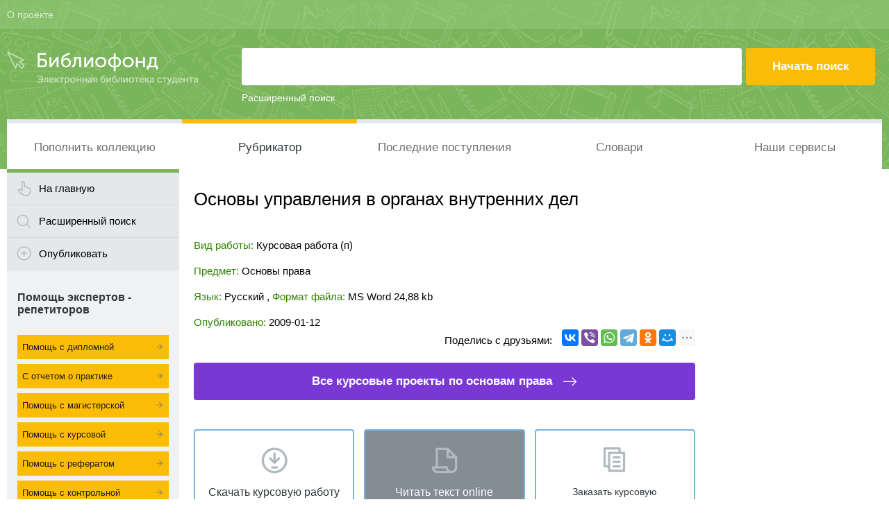

--- FILE ---
content_type: text/html; charset=utf-8
request_url: https://www.bibliofond.ru/view.aspx?id=97843
body_size: 18287
content:

<!doctype html>
<html lang="ru">
<head><meta charset="utf-8" /><title>Основы управления в органах внутренних дел. Курсовая работа (п). Основы права. 2009-01-12</title>
<meta http-equiv="keywords" name="keywords" content="скачать Основы права" />
<meta name="description" content="⭐️⭐️⭐️⭐️⭐ Скачать бесплатно  - курсовую работу по теме 'Основы управления в органах внутренних дел'. Раздел: Основы права. Тут найдется полное раскрытие темы -Основы управления в органах внутренних дел, Загружено: 2009-01-12" />
<meta name="theme-color" content="#7AB55B" /><meta name="viewport" content="width=device-width, initial-scale=1" /><meta name="format-detection" content="telephone=no" /><meta name="ermp-site-verification" value="36C13E23-58B5-4596-B861-BF44A280D4AD" /><link href="/css/pack.css" rel="stylesheet" /><link href="/css/packNew.css" rel="stylesheet" /><link href="/css/order_f2.css" rel="stylesheet" />
	<script src="https://ajax.googleapis.com/ajax/libs/jquery/2.1.4/jquery.min.js"></script>
	<script>localStorage.getItem('isFullVersion')=="yes" ? document.querySelector("meta[name=viewport]").setAttribute('content', 'width=1280') : "";</script>
	<!-- Google Tag Manager -->
<script>(function(w,d,s,l,i){w[l]=w[l]||[];w[l].push({'gtm.start':
new Date().getTime(),event:'gtm.js'});var f=d.getElementsByTagName(s)[0],
j=d.createElement(s),dl=l!='dataLayer'?'&l='+l:'';j.async=true;j.src=
'https://www.googletagmanager.com/gtm.js?id='+i+dl;f.parentNode.insertBefore(j,f);
})(window,document,'script','dataLayer','GTM-59HTVHR');</script>
<!-- End Google Tag Manager -->
</head>
<body>
<!-- Google Tag Manager (noscript) -->
<noscript><iframe src="https://www.googletagmanager.com/ns.html?id=GTM-59HTVHR"
height="0" width="0" style="display:none;visibility:hidden"></iframe></noscript>
<!-- End Google Tag Manager (noscript) -->
	<form method="post" action="./view.aspx?id=97843" id="Main">
<div class="aspNetHidden">
<input type="hidden" name="__VIEWSTATE" id="__VIEWSTATE" value="/wEPDwUKLTc1MTU5MzEwM2RkUQhfVor8laUE+cyr9CpjEyamdeg=" />
</div>

<div class="aspNetHidden">

	<input type="hidden" name="__VIEWSTATEGENERATOR" id="__VIEWSTATEGENERATOR" value="541A68AF" />
	<input type="hidden" name="__EVENTTARGET" id="__EVENTTARGET" value="" />
	<input type="hidden" name="__EVENTARGUMENT" id="__EVENTARGUMENT" value="" />
</div>
		<div class="viewport-wrapper">
			<div class="site-header">
				<div class="head">
					<div class="wrapper">
						<div class="link">
							<a href="/about.aspx">О проекте</a>
						</div>
						<div class="like">
							<div class="item">
							   
								
							</div>
							<div class="item">
								
							</div>
							<div class="item">
							</div>
						</div>
					</div>
				</div>
				<div class="wrapper">
					<div class="body">
						<div class="logo">
							<a href="/">
								<img src="/i/logo.png" alt="" /></a>
						</div>
						<div id="SearchPanel" class="search" onkeypress="javascript:return WebForm_FireDefaultButton(event, &#39;search_button&#39;)">
	
							<input name="ctl00$search_text" type="text" id="search_text" />
							<input type="submit" name="ctl00$search_button" value="Начать поиск" id="search_button" />
							<a href="/search/searchadv.aspx">Расширенный поиск</a>
						
</div>
					</div>
					<div class="menu">
						<div class="menu__in-front">
							<div id="menu__btn" class="bt">Меню</div>
							<ul id="first-menu">
								<li><a href="/addwork.aspx">Пополнить коллекцию</a></li>
								<li class='active'><a href="/rubrikator.aspx">Рубрикатор</a></li>
								<li><a href="/newwork.aspx">Последние поступления</a></li>
								<li class="first-menu__big-screen"><a href="http://slovari.bibliofond.ru/">Словари</a></li>
								<li  class="first-menu__big-screen"><a href="/service.aspx">Наши сервисы</a></li>
								<li class="first-menu__small-screen"><a href="/job/">Вакансии для экспертов</a></li>
								<li  class="first-menu__small-screen"><a href="" class="arrow-right" id="second-menu__btn">Учебные материалы</a></li>
								<li class="first-menu__small-screen"><a href="" class="arrow-right" id="third-menu__btn">Другие публикации</a></li>
								<li class="first-menu__small-screen first-menu__active"><a href="/zakaz.aspx">Помощь студенту</a></li>
							</ul>
							<ul id="second-menu">
								<li><a href="" class="arrow-left" id="second-menu__back"><span>Назад</span></a></li>
								<li><a href="/typework.aspx?id=3"><span>Рефераты</span></a></li>
								<li><a href="/typework.aspx?id=2"><span>Дипломные работы</span></a></li>
								<li><a href="/typework.aspx?id=43"><span>Магистерские диссертации</span></a></li>
								<li><a href="/typework.aspx?id=4"><span>Отчеты по практике</span></a></li>
								<li><a href="/typework.aspx?id=5"><span>Ответы на вопросы</span></a></li>
								<li><a href="/typework.aspx?id=6"><span>Курсовые работы</span></a></li>
								<li><a href="/typework.aspx?id=7"><span>Курсовые проекты</span></a></li>
								<li><a href="/typework.aspx?id=9"><span>Практические задания</span></a></li>
								<li><a href="/typework.aspx?id=14"><span>Эссе</span></a></li>
								<li><a href="/typework.aspx?id=15"><span>Защитная речь</span></a></li>
								<li><a href="/typework.aspx?id=17"><span>Доклады</span></a></li>
								<li><a href="/typework.aspx?id=19"><span>Учебные пособия</span></a></li>
								<li><a href="/typework.aspx?id=21"><span>Контрольные работы</span></a></li>
								<li><a href="/typework.aspx?id=22"><span>Методички</span></a></li>
								<li><a href="/typework.aspx?id=24"><span>Лекции</span></a></li>
								<li><a href="/typework.aspx?id=23"><span>Сочинения</span></a></li>
							</ul>
							<ul id="third-menu">
								<li><a href="" class="arrow-left" id="third-menu__back"><span>Назад</span></a></li>
								<li><a href="/typework.aspx?id=20"><span>Литература</span></a></li>
								<li><a href="/typework.aspx?id=18"><span>Статья</span></a></li>
								<li><a href="/typework.aspx?id=8"><span>Другое</span></a></li>
								<li><a href="/help/"><span>Блог</span></a></li>
								<li><a href="/typework.aspx?id=0"><span>Не определено</span></a></li>
							
							</ul>
							<div class="logo">
								<a href="/">
									<img src="/i/logoGreen3.svg" alt="" />
								</a>
							</div>
						</div>
						<div class="shadow-menu"></div>
					</div>
				</div>
			</div>
			<!-- .site-header -->
			<div class="site-body wrapper">
				<div class="site-sidebar-l">
					<div class="widget-menu">
						<div class="m-1"><a href="/">На главную</a></div>
						<div class="m-2"><a href="/search/searchadv.aspx">Расширенный поиск</a></div>
						<div class="m-3"><a href="/addwork.aspx">Опубликовать</a></div>
					</div>
					<div class="widget-cat">
						<div class="item-new">
							<div class="title">
								Помощь экспертов - репетиторов
							</div>
							<ul class="nohide">
								<li class="mrk"><a href="/order/diplom-na-zakaz/" title= "Заказать дипломную работу">Помощь с дипломной</a></li>
								<li class="mrk"><a href="/order/othet-na-zakaz/" title= "Заказать отчет по практике">С отчетом о практике</a></li>								
								<li class="mrk"><a href="/order/dissertacia-na-zakaz/" title= "Заказать магистерскую диссертацию">Помощь с магистерской</a></li>
								<li class="mrk"><a href="/order/kursovik-na-zakaz/" title= "Заказать курсовую работу">Помощь с курсовой</a></li>
								<li class="mrk"><a href="/order/referat-na-zakaz/" title= "Заказать реферат у автора">Помощь с рефератом</a></li>
								<li class="mrk"><a href="/order/kontrolnaya-na-zakaz/" title= "Заказать контрольную работу">Помощь с контрольной</a></li>
								<li class="mrk"><a href="/order/esse-na-zakaz/" title= "Заказать эссе">Помощь с эссе</a></li>
								<li class="mrk"><a href="/order/helping-students/" title= "Заказать помощь студентам">Срочная помощь студентам</a></li>
							</ul>
								<ul class="tohide">
							</ul>
						</div>
						<div class="item mobile__disp-none">
							<div class="title">
								Учебные материалы
							</div>
							<ul  class="tohide">
								<li><a href="/typework.aspx?id=3"><span>Рефераты</span></a></li>
								<li><a href="/typework.aspx?id=2"><span>Дипломные работы</span></a></li>
								<li><a href="/typework.aspx?id=43"><span>Магистерские диссертации</span></a></li>
								<li><a href="/typework.aspx?id=4"><span>Отчеты по практике</span></a></li>
								<li><a href="/typework.aspx?id=5"><span>Ответы на вопросы</span></a></li>
								<li><a href="/typework.aspx?id=6"><span>Курсовые работы</span></a></li>
								<li><a href="/typework.aspx?id=7"><span>Курсовые проекты</span></a></li>
								<li><a href="/typework.aspx?id=9"><span>Практические задания</span></a></li>
								<li><a href="/typework.aspx?id=14"><span>Эссе</span></a></li>
								<li><a href="/typework.aspx?id=15"><span>Защитная речь</span></a></li>
								<li><a href="/typework.aspx?id=17"><span>Доклады</span></a></li>
								<li><a href="/typework.aspx?id=19"><span>Учебные пособия</span></a></li>
								<li><a href="/typework.aspx?id=21"><span>Контрольные работы</span></a></li>
								<li><a href="/typework.aspx?id=22"><span>Методички</span></a></li>
								<li><a href="/typework.aspx?id=24"><span>Лекции</span></a></li>
								<li><a href="/typework.aspx?id=23"><span>Сочинения</span></a></li>
							</ul>
						</div>
						<div class="item  mobile__disp-none">
							<div class="title">
								Почитать
							</div>
							<ul  class="tohide">
								<li><a href="/typework.aspx?id=20"><span>Литература</span></a></li>
								<li><a href="/typework.aspx?id=18"><span>Статья</span></a></li>
								<li><a href="/typework.aspx?id=8"><span>Другое</span></a></li>
								<li><a href="/typework.aspx?id=0"><span>Не определено</span></a></li>
								<li><a href="/help/"><span>Блог</span></a></li>
							</ul>
						</div>
					</div>
					<!-- .widget-cat -->
					<div class="widget-promo xs-hide">
						<div class="advR ">
							<!--AS БлокСлева-->
<script async src="//pagead2.googlesyndication.com/pagead/js/adsbygoogle.js"></script>
<!-- Адаптивный 1 -->
<ins class="adsbygoogle"
	 style="display:block"
	 data-ad-client="ca-pub-6688796534998782"
	 data-ad-slot="1306579311"
	 data-ad-format="auto"></ins>
<script>
	(adsbygoogle = window.adsbygoogle || []).push({});
</script>
							<!--/AS БлокСправа-->
						</div>
					</div>
				</div>
				<div class="help-in-writing">
					<p class="help-in-writing__title">Помощь в написании работ</p>
					<ul class="help-in-writing__ul">
						<li><a href="/order/diplom-na-zakaz/" title="Заказать дипломную работу" class="help-in-writing__link">Написать дипломную работу</a></li>
						<li><a href="/order/othet-na-zakaz/" title="Заказать отчет по практике" class="help-in-writing__link">С отчетом о практике</a></li>
						<li><a href="/order/dissertacia-na-zakaz/" title="Заказать магистерскую диссертацию" class="help-in-writing__link">Помощь с магистерской</a></li>
						<li><a href="/order/kursovik-na-zakaz/" title="Заказать курсовую работу" class="help-in-writing__link">Помощь с курсовой</a></li>
						<li><a href="/order/referat-na-zakaz/" title="Заказать реферат у автора" class="help-in-writing__link">Помощь с рефератом</a></li>
						<li><a href="/order/kontrolnaya-na-zakaz/" title="Заказать контрольную работу" class="help-in-writing__link">Помощь с контрольной</a></li>
						<li><a href="/order/esse-na-zakaz/" title="Заказать эссе" class="help-in-writing__link">Написать эссе</a></li>
						<li><a href="/order/helping-students/" title="Заказать помощь студентам" class="help-in-writing__link">Срочная помощь студентам</a></li>
					</ul>
				</div>
				<!-- .site-sidebar-l -->
				<div class="site-content">
					<div class="site-cont">
						

		<h1 class="title theme">Основы управления в органах внутренних дел</h1>

						
<div class="doc-view">
		

		<div class="char" >
			<ul>
				<li>
					<div class="level">Вид работы:</div>
					<div class="value tc" itemprop="learningResourceType" content="Coursework">Курсовая работа (п)</div>
				</li>
				<li>
					<div class="level">Предмет:</div>
					<div class="value pc">Основы права</div>
				</li>
				<li>
					<div class="level">Язык:</div>
					<div class="value">Русский   </div>, <div class="level">Формат файла: </div><div class="value">MS Word</div>   <div class="value">24,88 kb</div>
				</li>
				<li>
					<div class="level">Опубликовано:</div>
					<div class="value">2009-01-12</div>
				</li>
			</ul>
	
			<div class="share">
				<span class="lab">Поделись с друзьями:</span>
<script src="//yastatic.net/es5-shims/0.0.2/es5-shims.min.js" async></script>
<script src="//yastatic.net/share2/share.js" async></script>
<div class="ya-share2" data-services="vkontakte,viber,whatsapp,telegram,facebook,odnoklassniki,moimir,gplus,twitter,lj" data-limit="6"></div>
			</div>

		</div>

		<div class="all">
		<a href='/typeworkrpredmet.aspx?t=7&p=72' class="button">Все курсовые проекты по  основам права</a>
		</div>

		<div class="bt">
			<a href="/detail.aspx?id=97843" class="a-1">Скачать курсовую работу</a>
			<a href="#text" class="a-2 act-n-l">Читать текст online</a>
			<a href='/order/kursovik-na-zakaz/' class='a-3'>Заказать  курсовую <br/>*Помощь в написании!</a>
			<a href="/typeworkrpredmet.aspx?t=7&p=72" class="a-4">Посмотреть все курсовые проекты</a>
		</div>

		<div class="outro">
			Вы можете узнать стоимость помощи в написании студенческой работы. 
		</div>
		<a href="/order/helping-students/" class="no-d">
		<div class="inform-banner">
			<span>Помощь в написании работы, которую точно примут!</span>
		</div>
		</a>
	</div><!-- .doc-view -->



                    	
  
	   <noindex>
       <script type="text/javascript">
       //<![CDATA[
       bibliofond_url_id = 97843;
       document.write('<sc'+'ript type="text/javascript" src="//www.bibliofond.ru/js/viewlikework.js"></sc'+'ript>');
       //]]>
       </script>
	</noindex>

     
    <div class="widget-direct">
		<!-- Yandex.RTB R-A-98177-2 -->
<div id="yandex_rtb_R-A-98177-2"></div>
<script type="text/javascript">
    (function(w, d, n, s, t) {
        w[n] = w[n] || [];
        w[n].push(function() {
            Ya.Context.AdvManager.render({
                blockId: "R-A-98177-2",
                renderTo: "yandex_rtb_R-A-98177-2",
                async: true
            });
        });
        t = d.getElementsByTagName("script")[0];
        s = d.createElement("script");
        s.type = "text/javascript";
        s.src = "//an.yandex.ru/system/context.js";
        s.async = true;
        t.parentNode.insertBefore(s, t);
    })(this, this.document, "yandexContextAsyncCallbacks");
</script>
	</div>
<br/>	
<div class="doc-read">
<a name="text"></a><h2 class="sub-add"> Основы управления в органах внутренних дел</h2>
    
<h2>Основы
управления в органах внутренних дел</h2>
<P>Галина Глызина</P>
<P>Общая характеристика  Государственной инспекции безопасности
дорожного движения МВД РФ. Совершенствование деятельности ГИБДД  МВД 
РФ. Нормативное правовое обеспечение. Анализ оперативной  деятельности ОГИБДД Железнодорожного РУВД г.
Красноярска</P>
<h2>Введение</h2>
<P>В настоящее
время основное внимание Министерства внутренних дел по
организационно-структурному совершенствованию системы управления направлено на
повсеместное создание специализированных подразделений криминальной милиции и
милиции общественной безопасности, то есть отраслевых подразделений,
обеспечивающих выполнение основных задач, функций, возложенных на систему. Реорганизуется
управление следственными подразделениями. С 1996 года совершенствуется
структурное построение штабных подразделений всех уровней управления.</P>
<P>Не обошли
процессы реформирования и подразделения Государственной инспекции безопасности
дорожного движения. К совершенствованию деятельности данных подразделений
структуры МВД РФ прилагаются большие усилия начиная с 1998 года, когда Решением
коллегии МВД России от 26 августа 1997 г. N 5км/2 были одобрены основные
положения проекта Концепции развития и совершенствования деятельности
Государственной автомобильной инспекции Министерства внутренних дел Российской
Федерации на период 1998 - 2005 гг.</P>
<P>Перед нами
стоит задача дать общую характеристику деятельности Инспекции, раскрыть
основные направления совершенствования ее деятельности в свете законодательных
и нормативных ведомственных актов, а также постараться оценить степень
реализации отдельных положений к настоящему моменту.</P>
<P>Кроме того, в
рамках данной курсовой работы нам предстоит проанализировать оперативную
деятельность конкретного подразделения ГИБДД, а именно – ОГИБДД
Железнодорожного РУВД г. Красноярска. </P>
<P>Для решения
поставленных задач нами будут использованы теоретические положения дисциплины
«Основы управления в ОВД», нормативно-правовые акты РФ, а также практические
материалы. </P>
<P>1.<B>Общая характеристика Государственной
инспекции безопасности дорожного движения МВД РФ</B></P>
<P>Государственная
инспекция безопасности дорожного движения в структуре органов внутренних дел Российской Федерации занимает важное
место. Так, данная инспекция входит в структуру милиции общественной
безопасности.</P>
<P>При этом органы
управления и подразделения Госавтоинспекции образуют систему Госавтоинспекции,
в которую входят: федеральный орган управления Госавтоинспекции,
территориальные органы управления Госавтоинспекции субъектов Российской
Федерации, подразделения Госавтоинспекции в районах, городах, округах и районах
в городах, а также в закрытых административно - территориальных образованиях и
на особо важных и режимных объектах, специализированные и иные подразделения
Госавтоинспекции, научно - исследовательские учреждения Госавтоинспекции и их
филиалы.</P>
<P>Возглавляет
систему Госавтоинспекции - Федеральный орган управления Госавтоинспекции,
который праве осуществлять в пределах своей компетенции функции
государственного заказчика, в том числе по изготовлению бланков водительских
удостоверений, справок - счетов и другой специальной продукции, а также по
изготовлению оперативно - технических средств Госавтоинспекции.</P>
<P>В свою очередь,
подразделения Госавтоинспекции в районах, городах, округах и районах в городах
являются структурными подразделениями соответствующих органов внутренних дел,
обеспечивают выполнение возложенных на Госавтоинспекцию функций, руководят
деятельностью подчиненных им специализированных и иных подразделений
Госавтоинспекции[1].</P>
<P>Согласно
Положению о государственной инспекции безопасности дорожного движения -
Госавтоинспекция осуществляет специальные контрольные, надзорные и
разрешительные функции в области обеспечения безопасности дорожного движения.</P>
<P>В частности,
Госавтоинспекция обеспечивает соблюдение юридическими лицами независимо от
формы собственности и иными организациями, должностными лицами и гражданами
законодательства Российской Федерации, иных нормативных правовых актов, правил,
стандартов и технических норм по вопросам обеспечения безопасности дорожного
движения, проведение мероприятий по предупреждению дорожно - транспортных
происшествий и снижению тяжести их последствий в целях охраны жизни, здоровья и
имущества граждан, защиты их прав и законных интересов, а также интересов
общества и государства[2].</P>
<P>При этом под
безопасностью дорожного движения понимается состояние данного процесса,
отражающее степень защищенности его участников от дорожно - транспортных
происшествий и их последствий, а под обеспечением безопасности дорожного
движения - деятельность, направленная на предупреждение причин возникновения
дорожно - транспортных происшествий, снижение тяжести их последствий[3].</P>
<P>Следует
учитывать, что контроль за соблюдением водителями транспортных средств Правил
дорожного движения РФ в системе органов внутренних дел РФ является
исключительной компетенцией сотрудников Государственной инспекции безопасности
дорожного движения и участковых инспекторов милиции[4].</P>
<P>В целях обеспечения
безопасности дорожного движения на Госавтоинспекцию в соответствии с указанным
Положением возложены следующие обязанности: </P>
<P>а)
осуществление государственного контроля и надзора за соблюдением
законодательства Российской Федерации, правил, стандартов, технических норм и
других нормативных документов в области обеспечения безопасности дорожного
движения, которыми устанавливаются требования: </P>
<P>- к
проектированию, строительству, реконструкции дорог, дорожных сооружений,
железнодорожных переездов, линий городского электрического транспорта;</P>
<P>- к
эксплуатационному состоянию и ремонту автомобильных дорог, дорожных сооружений,
железнодорожных переездов, а также к установке и эксплуатации технических
средств организации дорожного движения;</P>
<P>- к конструкции
и техническому состоянию находящихся в эксплуатации автомототранспортных
средств, прицепов к ним и предметов их дополнительного оборудования;</P>
<P>- к изменению
конструкции зарегистрированных в Госавтоинспекции автомототранспортных средств
и прицепов к ним;</P>
<P>б) принятие
квалификационных экзаменов на получение права управления автомототранспортными
средствами, трамваями и троллейбусами, выдача водительских удостоверений, а
также согласование программ подготовки водителей автомототранспортных средств;</P>
<P>в) регистрация
и учет автомототранспортных средств и прицепов к ним, предназначенных для
движения по автомобильным дорогам общего пользования, выдача регистрационных
документов и государственных регистрационных знаков на зарегистрированные
автомототранспортные средства и прицепы к ним; </P>
<P>г) организация
и проведение в порядке, определяемом Правительством Российской Федерации,
государственного технического осмотра автомототранспортных средств и прицепов к
ним;</P>
<P>д)
регулирование дорожного движения, в том числе с использованием технических
средств и автоматизированных систем, обеспечение организации движения
транспортных средств и пешеходов в местах проведения аварийно - спасательных
работ и массовых мероприятий;</P>
<P>е) участие в
мероприятиях по охране общественного порядка и обеспечению общественной
безопасности;</P>
<P>ж) организация
и проведение в порядке, определяемом Министерством внутренних дел Российской
Федерации, работы по розыску угнанных и похищенных автомототранспортных
средств, а также автомототранспортных средств участников дорожного движения,
скрывшихся с мест дорожно-транспортных происшествий;</P>
<P>з)
осуществление в соответствии с законодательством Российской Федерации
производства по делам об административных правонарушениях;</P>
<P>и)
осуществление неотложных действий на месте дорожно-транспортного происшествия,
в том числе принятие мер по эвакуации людей и оказанию им доврачебной
медицинской помощи, а также содействие в транспортировке поврежденных
транспортных средств и охране имущества, оставшегося без присмотра;</P>
<P>к) проведение в
соответствии с законодательством Российской Федерации дознания по делам о
преступлениях против безопасности дорожного движения и преступлениях, связанных
с эксплуатацией транспортных средств;</P>
<P>л)
осуществление в порядке, определяемом Правительством Российской Федерации,
государственного учета показателей состояния безопасности дорожного движения;</P>
<P>н) изучение
условий дорожного движения, принятие мер по совершенствованию организации
движения транспортных средств и пешеходов, согласование в установленном порядке
проектов организации дорожного движения в городах и на автомобильных дорогах,
программ подготовки и переподготовки специалистов по безопасности дорожного
движения;</P>
<P>о)
осуществление в установленном порядке сопровождения транспортных средств;</P>
<P>п) участие в
работе градостроительных и технических советов, комиссий по приемке в
эксплуатацию дорог, дорожных сооружений, железнодорожных переездов, линий
городского электрического транспорта, рассмотрение заявок и выдача
соответствующих заключений на открытие маршрутов регулярного движения
общественного транспорта;</P>
<P>р) разъяснение
законодательства Российской Федерации о безопасности дорожного движения с
использованием средств массовой информации, а также собственных изданий,
проведение в этих целях смотров, конкурсов, соревнований, содействие
соответствующим органам исполнительной власти в организации обучения граждан
правилам безопасного поведения на дорогах, в пропаганде правил дорожного
движения;</P>
<P>т) выявление
причин и условий, способствующих совершению дорожно-транспортных происшествий,
нарушений правил дорожного движения, иных противоправных действий, влекущих
угрозу безопасности дорожного движения, принятие мер по их устранению и др[5].</P>
<P>При этом
основными обязанностями сотрудников Государственной инспекции безопасности дорожного
движения по предупреждению преступлений является то, что они:</P>
<P>1. Осуществляют
разъяснительную работу среди граждан по соблюдению ими Правил дорожного
движения, принимают меры предупредительного воздействия в случаях попытки
совершения с их стороны нарушений данных Правил.</P>
<P>2. Обеспечивают
постоянное взаимодействие со средствами массовой информации, общественными
объединениями правоохранительной направленности по предупреждению нарушений
Правил дорожного движения, формированию правовой культуры участников дорожного
движения.</P>
<P>3.
Устанавливают в ходе выполнения служебных обязанностей автотранспортные
средства с измененными или уничтоженными идентификационными номерами кузовов,
шасси, двигателей, поддельными правоустанавливающими документами либо государственными
регистрационными знаками, а также автотранспортные средства, находящиеся в
розыске.</P>
<P>4. Выявляют
нарушения Правил дорожного движения, иных нормативных правовых актов,
устанавливающих права и обязанности участников дорожного движения, и принимают
меры к их устранению.</P>
<P>5. Выявляют
условия, способствующие совершению дорожно - транспортных происшествий и
нарушений Правил дорожного движения. Вносят руководству органов и подразделений
ГИБДД предложения по принятию совместных с соответствующими органами исполнительной
власти и органами местного самоуправления мер по созданию условий дорожного
движения, направленных на предупреждение дорожно - транспортных происшествий.</P>
<P>6. Проводят, в
том числе с использованием средств массовой информации, профилактическую работу
по предупреждению угонов и хищения автомототранспортных средств, незаконного
провоза оружия, боеприпасов, наркотических средств, психотропных и взрывчатых
веществ.</P>
<P>7. Осуществляют
работу по вовлечению несовершеннолетних граждан в отряды юных инспекторов
движения, различные секции, кружки по изучению Правил дорожного движения[6].</P>
<P>Госавтоинспекция
для выполнения возложенных на нее обязанностей наделена властными полномочиями,
среди которых следующие:</P>
<P>а) запрашивать
и получать в установленном порядке от организаций независимо от формы
собственности и должностных лиц сведения о соблюдении ими нормативных правовых
актов в области обеспечения безопасности дорожного движения, а также объяснения
по фактам их нарушения;</P>
<P>б) давать
должностным лицам обязательные для исполнения предписания об устранении
нарушений нормативных правовых актов в области обеспечения безопасности
дорожного движения, а в случае непринятия по таким предписаниям необходимых мер
привлекать виновных лиц к ответственности, предусмотренной законодательством
Российской Федерации.</P>
<P>в) участвовать
в разработке проектов законодательных и иных нормативных правовых актов в
области обеспечения безопасности дорожного движения, вносить в установленном
порядке предложения по их совершенствованию;</P>
<P>г) предписывать
или разрешать соответствующим организациям установку и снятие технических
средств организации дорожного движения;</P>
<P>д) временно
ограничивать или запрещать дорожное движение, изменять его организацию на
отдельных участках дорог при проведении массовых мероприятий и в иных случаях в
целях создания необходимых условий для безопасного движения транспортных
средств и пешеходов;</P>
<P>е) запрещать
при несоблюдении требований нормативных правовых актов в области обеспечения
безопасности дорожного движения перевозку крупногабаритных, тяжеловесных или
опасных грузов, а также движение общественного транспорта по установленным
маршрутам;</P>
<P>ж) запрещать
эксплуатацию автомототранспортных средств и прицепов к ним, тракторов и других
самоходных машин при наличии неисправностей и условий, а также эксплуатацию
транспортных средств, не прошедших государственного технического осмотра, с
заведомо неисправными тормозной системой (за исключением стояночного тормоза),
рулевым управлением или сцепным устройством (в составе поезда), транспортных
средств, которые имеют скрытые, поддельные, измененные номера узлов и агрегатов
либо государственные регистрационные знаки, а равно при несоответствии
маркировки транспортных средств данным, указанным в регистрационных документах,
в том числе в случаях, предусмотренных законодательством Российской Федерации,
- со снятием государственных регистрационных знаков до устранения причин,
послуживших основанием для такого запрещения; </P>
<P>з) не допускать
к участию в дорожном движении путем отказа в регистрации и выдаче
соответствующих документов следующие автомототранспортные средства и прицепы к
ним:</P>
<P>- изготовленные
в Российской Федерации или ввозимые на ее территорию сроком более чем на шесть
месяцев, или в конструкцию которых внесены изменения, - без документов,
удостоверяющих их соответствие установленным требованиям безопасности дорожного
движения;</P>
<P>- имеющие
скрытые, поддельные, измененные номера узлов и агрегатов или государственные
регистрационные знаки;</P>
<P>и)
останавливать транспортные средства и проверять документы на право пользования
и управления ими, а также документы на транспортное средство и перевозимый
груз, изымать эти документы в случаях, предусмотренных федеральным законом;</P>
<P>к) отстранять
от управления транспортными средствами лиц, в отношении которых имеются
достаточные основания полагать, что они находятся в состоянии опьянения, а
равно лиц, не имеющих документов на право управления или пользования
транспортными средствами; </P>
<P>л) направлять в
пределах своей компетенции на медицинское освидетельствование на состояние
опьянения управляющих транспортными средствами лиц, которые подозреваются в
совершении административного правонарушения в области дорожного движения и в
отношении которых имеются достаточные основания полагать, что они находятся в
состоянии опьянения, а также направлять или доставлять на медицинское
освидетельствование на состояние опьянения лиц, которые подозреваются в
совершении преступления против безопасности дорожного движения и эксплуатации
транспорта, для объективного рассмотрения дела в порядке, установленном
законодательством Российской Федерации; </P>
<P>м) использовать
в установленном порядке специальные технические и транспортные средства для
выявления и фиксации нарушений правил дорожного движения, контроля за
техническим состоянием транспортных средств и дорог, принудительной остановки
транспортных средств, дешифровки показаний тахографов;</P>
<P>н) осуществлять
в установленном законодательством Российской Федерации порядке административное
задержание и личный досмотр граждан, совершивших административное
правонарушение, осмотр транспортных средств и грузов с участием водителей или
граждан, сопровождающих грузы, производить досмотр транспортных средств при
подозрении, что они используются в противоправных целях;</P>
<P>о) вызывать в
Госавтоинспекцию граждан и должностных лиц по находящимся в производстве делам
и материалам, получать от них необходимые объяснения, справки, документы (их
копии);</P>
<P>п) составлять
протоколы об административных правонарушениях, налагать в пределах своей
компетенции административные взыскания на должностных лиц и граждан,
совершивших административное правонарушение, применять иные меры,
предусмотренные Кодексом Российской Федерации об административных
правонарушениях;</P>
<P>х) осуществлять
в соответствии с законодательством Российской Федерации об административных
правонарушениях задержание транспортных средств с помещением их в специально
отведенные места до устранения причин задержания;</P>
<P>ч) осуществлять
в пределах своей компетенции согласование разрешений органов местного
самоуправления на распространение наружной рекламы на улицах (дорогах)
городских и сельских населенных пунктов, а за их пределами - в полосе отвода и
придорожной зоне автомобильных дорог;</P>
<P>ш) осуществлять
в соответствии с законодательством Российской Федерации задержание транспортных
средств, находящихся в розыске[7]. </P>
<P>Как мы видим,
инспекция наделена довольно обширными властными полномочиями в отношении
участников дорожного движения, в связи с чем большое значение приобретает
наличие определенных гарантий прав граждан, организаций.</P>
<P>В этой связи
можно отметить следующее.</P>
<P>Во-первых,
согласно нормативным актам, регламентирующих деятельность Госавтоинспекции, -
деятельность данного органа строится на принципах законности, гуманизма,
уважения прав и свобод человека и гражданина, гласности.</P>
<P>Во-вторых, за
деятельностью Госавтоинспекции осуществляется надзор и контроль в соответствии
с законодательством РФ.</P>
<P>В-третьих,
гражданин, считающий, что действия либо бездействие сотрудника Госавтоинспекции
привели к ущемлению его прав и свобод, вправе обжаловать эти действия либо
бездействие вышестоящему должностному лицу Госавтоинспекции, прокурору и (или)
в суд.</P>
<P>В-четвертых, за
противоправные действия или бездействие сотрудники Госавтоинспекции несут
ответственность, установленную законодательством РФ. Кроме того, подлежит
возмещению вред, причиненный сотрудником Госавтоинспекции юридическим лицам и
гражданам.</P>
<h2>2.
Совершенствование деятельности ГИБДД МВД РФ</h2>
<P>Решением
коллегии МВД России от 26 августа 1997 г. N 5км/2 были одобрены основные
положения проекта Концепции развития и совершенствования деятельности
Государственной автомобильной инспекции Министерства внутренних дел Российской
Федерации на период 1998 - 2005 гг.</P>
<P>Указанная
концепция была утверждена Приказом МВД РФ от 30.03.1998г. №194. Как отмечается
в данном Приказе, обстановка с обеспечением безопасности дорожного движения
остается сложной. Происходящее на протяжении 5 лет снижение основных
показателей аварийности не оказало существенного влияния на изменение общей
многолетней тенденции роста количества дорожно-транспортных происшествий и
числа пострадавших в них людей. Прогнозируя развитие ситуации, есть основания
предполагать в ближайшие годы увеличение количества ДТП и числа пострадавших.</P>
<P>Дальнейшее
развитие ГАИ (ныне – ГиБДД), совершенствование механизмов ее деятельности
диктуются необходимостью усиления государственного контроля в сфере обеспечения
БДД. В связи с этим в период до 2005 г. предполагается в полном объеме
сохранить компетенцию ГАИ.</P>
<P>Главной целью
развития ГАИ является повышение уровня защищенности участников дорожного
движения от ДТП и их последствий при одновременном завоевании уважения и
доверия населения к Госавтоинспекции[8].</P>
<P>Согласно данной
концепции развитие инспекции разделено на два этапа.</P>
<P>Первый этап -
до 2000 г. - предусматривал достижение позитивных сдвигов до социально
одобряемого уровня в функционировании системы ГАИ и прежде всего в сфере
государственного контроля за соблюдением действующих в Российской Федерации
законодательных и иных нормативных правовых актов, деятельности дорожно -
патрульной службы, укреплении связей с населением.</P>
<P>На втором этапе
(до 2005 г.) планировалось достижение главной цели, определенной настоящей
Концепцией, в связи с чем ставились следующие задачи:</P>
<P>-
усовершенствовать систему нормативного правового регулирования деятельности ГАИ
как органа государственного контроля в сфере обеспечения БДД;</P>
<P>- повысить
уровень организационно - управленческой деятельности; разработать методики и
тактику действий всех категорий сотрудников ГАИ с учетом передового
отечественного и зарубежного опыта;</P>
<P>- довести
ресурсное обеспечение службы, в первую очередь, техническими средствами,
компьютерной техникой и системами информационной безопасности до установленных
норм;</P>
<P>- укрепить и
развить деловое сотрудничество со всеми субъектами, уполномоченными формировать
и проводить на территории Российской Федерации государственную политику в
области обеспечения БДД, расширить взаимовыгодное международное сотрудничество;</P>
<P>- повысить
уровень подготовки кадров, обеспечить высокий профессионализм и воспитание
сотрудников ГАИ в духе непримиримости к правонарушителям, умышленно создающим
угрозу жизни и здоровью участников дорожного движения, внимательное отношение к
гражданам, оказание им всесторонней помощи[9].
</P>
<P>При этом согласно
названной Концепции были выделены определенные направления развития инспекции:
в сфере нормативно-правового обеспечения деятельности инспекции,
совершенствование организационно-управленческой сферы, контрольно - надзорная
деятельность, разъяснительно - пропагандистская деятельность и работа с
общественностью, развитие дорожно - патрульной службы и совершенствование
деятельности ГАИ по охране общественного порядка и борьбе с преступностью,
административно - правовая деятельность, развитие научно - методического
обеспечения и зарубежных связей и т.д.</P>
<P>Нам
представляется необходимым рассмотреть в нашей работе некоторые из данных
направлений.</P>
<h2>2.1.
Нормативное правовое обеспечение.</h2>
<P>Совершенствование
правового статуса ГАИ как органа государственного контроля в сфере обеспечения
БДД невозможно без нормативно-правового обеспечения деятельности
Госавтоинспекции.</P>
<P>В этих целях
предполагается:</P>
<P>- подготовить
предложения по приведению нормативных правовых актов, регламентирующих
деятельность ГАИ, в соответствие с документами о государственных органах,
принимающих участие в обеспечении БДД;</P>
<P>-
активизировать участие в подготовке и проработке законопроектов "Об
обязательном страховании гражданской ответственности водителей автотранспортных
средств", "О дорожных фондах", "О правилах дорожного
движения", проектов иных государственных, межведомственных и ведомственных
нормативных правовых актов в соответствии с Федеральным законом "О
безопасности дорожного движения";</P>
<P>- принять
участие в подготовке предложений в проект Кодекса Российской Федерации об
административных правонарушениях в части, касающейся сферы дорожного движения,
предложений по изменению и дополнению Гражданского кодекса Российской Федерации
в части урегулирования права владения, пользования и распоряжения автотранспортными
средствами;</P>
<P>- разработать
детализированные нормативные правовые акты, регламентирующие деятельность
Госавтоинспекции, конкретно определяющие цели, задачи, полномочия, структуру.
На их базе переработать должностные инструкции основных категорий сотрудников
ГАИ;</P>
<P>- провести
сравнительно - правовой анализ нормативных правовых актов субъектов Российской
Федерации по вопросам обеспечения БДД на предмет их соответствия федеральному
законодательству;</P>
<P>- создать
ведомственную автоматизированную базу данных о нормативных правовых актах,
регламентирующих деятельность ГАИ[10].</P>
<P>По состоянию
законодательных, ведомственных нормативных актов в настоящий момент, можно
увидеть, что уже сейчас большое число из пунктов развития в данном направлении
выполнено. Так, приняты ФЗ "Об обязательном страховании гражданской
ответственности водителей автотранспортных средств" и др. законы, Кодекс
Российской Федерации об административных правонарушениях и ведомственные
нормативные правовые акты.</P>
<P>Кроме того, как
отмечается в Приказе МВД РФ от 12.06.2000 №751, в рамках реформирования
деятельности ГиБДД уже к 2000 году проведена переаттестация личного состава и
переработаны должностные инструкции сотрудников[11].</P>
<h2>2.2.
Совершенствование организационно-управленческой сферы.</h2>
<P>Повышение
эффективности деятельности инспекции, прежде всего, требует совершенствования
сферы управления. В связи с изучением дисциплины «Основы управления в органах
внутренних дел» данное направление развития деятельности инспекции интересует
нас больше всего.</P>
<P>Представляется,
что одним из главных требований к содержанию совершенствования деятельности
ГиБДД в данном направлении является – научность.</P>
<P>В этой связи
уместно привести основные принципы построения организационных структур
управления, выработанных наукой управления:</P>
<P>1. Сокращение
ступеней иерархической системы управления и их упрощение, что сокращает
возникновение промежуточных элементов управления, улучшает оперативность
управления, сокращает сроки прохождения команд, приводит к сокращению
управленческого персонала.</P>
<P>2.
Соответствующее организационное обеспечение функций, что означает выделение
создаваемым и существующим оргструктурам необходимых кадровых, финансовых и
материально-технических ресурсов, необходимых им для выполнения возложенных на
них задач и функций.</P>
<P>3. Оптимальное
сочетание централизации и децентрализации управления, что позволяет эффективно
маневрировать силами и средствами.</P>
<P>4. Проведение
единой кадровой и технической политики в отрасли, обеспечение сопрягаемости
используемой в системе информации создает условия для оперативного управления.</P>
<P>5. Исключение
дублирующих функций в организационных структурах управления повышает
ответственность исполнителей, персонифицирует их ответственность.</P>
<P>6. Обеспечение
относительной равномерности нагрузок по каждому структурному подразделению
исключает постоянный пересмотр штатной численности, исключает текучесть кадров
и неравномерные психологические, умственные, физические и эмоциональные
нагрузки[12].</P>
<P>В свою очередь,
в названной Концепции мы можем увидеть реализацию данных научных принципов.
Так, в соответствии с Концепцией основными направлениями совершенствования
организационно-управленческой сферы инспекции являются следующие.</P>
<P>Усиление
значимости аналитической работы на всех уровнях управления в системе ГАИ по
углубленному изучению причин ДТП, влияния правоприменительной деятельности и
других мер на предупреждение ДТП.</P>
<P>Дальнейшее
укрепление подразделений ГАИ горрайорганов, передача им дополнительных функций.
Предполагается отработать эффективный механизм взаимодействия при решении задач
обеспечения правопорядка в сфере дорожного движения с подразделениями милиции
общественной безопасности, а также муниципальных органов охраны общественного
порядка.</P>
<P>Реализация
курса на обеспечение организационного единства всех подразделений ГАИ,
расположенных на одной территории, путем подчинения сил и средств Главному
государственному автомобильному инспектору соответствующего административно -
территориального образования. Упорядочение организационных структур подразделений
ГАИ с учетом региональных особенностей и реально выполняемых объемов работы.</P>
<P>Усиление
субординационной вертикали подчиненности главных государственных автомобильных
инспекторов по вопросам контроля и надзора в области обеспечения БДД.</P>
<P>Разработка на
научной основе нормативов штатной численности Госавтоинспекции основных
должностных категорий, внесение предложений о введении таких нормативов
решениями Президента Российской Федерации и Правительства Российской Федерации.
Определение критериев оценки деятельности по уровням управления. Особое
внимание предполагается уделить критериям оценки деятельности инспекторского
состава ДПС ГАИ с учетом выявления нарушений, создающих реальную угрозу БДД.</P>
<P>Подготовка
предложений по совершенствованию механизма взаимодействия ГАИ с другими
подразделениями органов внутренних дел, участвующими в обеспечении БДД,
изучение вопроса о нормировании времени прибытия на места ДТП[13].</P>
<h2>2.3.
Развитие дорожно - патрульной службы и совершенствование деятельности ГАИ по
охране общественного порядка и борьбе с преступностью.</h2>
<P>Данное
направление имеет очень большое значение, для его развития в Концепции
предусмотрено, что деятельность ДПС будет ориентирована на достижение более
высокого уровня контроля за соблюдением Правил дорожного движения и иных
нормативных правовых актов с целью сохранения жизни и здоровья граждан,
участвующих в дорожном движении, повышение эффективности работы по раскрытию и
предупреждению преступлений и административных правонарушений, связанных с
использованием автомототранспорта. </P>
<P>Приоритетными
направлениями являются:</P>
<P>-
переориентирование службы на обеспечение безопасного и бесперебойного процесса
дорожного движения, оказание помощи участникам движения, исключение бесцельных
остановок автотранспорта;</P>
<P>- переход от
преимущественно визуального наблюдения к использованию специальных технических
средств, исключающих субъективные оценки, конфликтные ситуации с участниками
движения; внедрение новых, более эффективных методов надзора;</P>
<P>- организация
ДПС, как правило, только в строевых подразделениях; создание при управлениях
(отделах) ГАИ МВД, ГУВД, УВД субъектов Российской Федерации подразделений
быстрого реагирования, а также специальных подразделений по обеспечению
безопасного и беспрепятственного проезда автомобилей спецназначения;</P>
<P>- упорядочение
строительства и применения действующих стационарных постов ГАИ, модернизация их
оснащения техническими средствами, совершенствование тактики использования сил
и средств, задействованных на этих постах;</P>
<P>- поэтапное
создание специальных подразделений на основных магистральных федеральных
автомобильных дорогах;</P>
<P>- разработка и
внедрение эффективного механизма действий в местах ДТП; упрощение и унификация
первичных документов и учетных форм, применяемых в Госавтоинспекции;</P>
<P>- завершение
создания межрегиональной оперативно - поисковой заградительной системы
контрольных постов милиции, межрегиональных и региональных центров
автоматизированной информационно - поисковой системы розыска автотранспортных
средств. Обеспечение каждого контрольного поста компьютерной техникой,
средствами связи, позволяющими наряду с решением задач по обнаружению
разыскиваемого транспорта, использовать информационные базы данных о
разыскиваемых лицах и оружии; сосредоточение усилий Госавтоинспекции и
контрольных постов милиции на выявлении разыскиваемого автомототранспорта,
поддельных и похищенных документов, государственных регистрационных знаков, а
также лиц, находящихся в розыске[14].</P>
<P>В Приказе МВД
РФ от 01.06.1998г. №329 «О реформировании деятельности Госавтоинспекции МВД
России», принятом в целях реализации положений Концепции, предусмотрено, что
основанием для остановки транспортных средств сотрудниками милиции являются:</P>
<P>- нарушение
правил дорожного движения водителями или пассажирами;</P>
<P>- наличие
данных, свидетельствующих о причастности водителя, пассажиров к совершению
дорожно - транспортного происшествия, административного правонарушения,
преступления;</P>
<P>- нахождение
транспортного средства в розыске, а также наличие данных об использовании
транспортного средства в противоправных целях;</P>
<P>- необходимость
опроса водителя или пассажиров об обстоятельствах совершения дорожно -
транспортного происшествия, административного правонарушения, преступления,
очевидцами которого они являются;</P>
<P>- выполнение
решений уполномоченных на то государственных органов или должностных лиц об
ограничении или запрещении движения;</P>
<P>- необходимость
привлечения водителя или транспортного средства для оказания помощи другим
участникам дорожного движения или сотрудникам милиции;</P>
<P>- проверка
документов на право пользования и управления транспортными средствами, а также
документов на транспортное средство и перевозимый груз - только на стационарных
постах дорожно - патрульной службы Госавтоинспекции МВД России, контрольных
постах милиции и контрольно - пропускных пунктах.</P>
<P>Остановку
транспортных средств в иных случаях расценивать как нарушение служебной
дисциплины.</P>
<P>При этом при
обращении к участнику дорожного движения сотрудник милиции должен
представиться, приложив руку к головному убору, назвать свою должность,
специальное звание и фамилию, сообщить о причине остановки транспортного
средства. В случае обращения гражданина сотрудник, выполнив те же требования,
обязан принять меры по оказанию непосредственной помощи, а в необходимых
случаях разъяснить, куда следует обратиться для разрешения поставленного
вопроса[15].</P>
<P>Указанные
нововведения были обусловлены тем, что использование методов и форм влияния на
обстановку с аварийностью, ориентированных на широкое применение мер
административного воздействия, к кардинальным изменениям не привело.
Сложившаяся практика не находит понимания у участников дорожного движения и
приводит к обострению отношений между ними и сотрудниками милиции, порождает
жалобы и негативные публикации в средствах массовой информации.</P>
<P>Однако, несмотря
на запрет остановки транспортных средств без достаточных к тому оснований,
данная проблема, наряду с другими негативными тенденциями, - не изжиты до сих
пор.</P>
<P>Так, как
отмечается в решении Коллегии МВД РФ от 26.06.2000 №3 км/1, к 2000 году масштаб
и глубина реформирования деятельности Государственной инспекции на первом этапе
реализации Концепции развития и совершенствования деятельности Государственной
инспекции безопасности дорожного движения МВД России на период 1998 - 2005 гг.
оказались недостаточными. Явно отстает психологическая адаптация личного
состава к работе в новых условиях. Медленно проходит переориентация надзора на
обеспечение безопасного и бесперебойного процесса дорожного движения, выявление
и пресечение грубых нарушений правил дорожного движения, применение современной
кино-, фото-, видеотехники. Не изжита практика привлечем участников дорожного
движения к административной ответственности за незначительные правонарушения.
Остаются распространенными филы беспричинных остановок транспортных средств и
мздоимства[16].</P>
<h2>3. Анализ
оперативной деятельности ОГИБДД Железнодорожного РУВД г. Красноярска</h2>
<P>Предметом
анализа оперативной деятельности данного подразделения ГиБДД выступают сведения
о результатах оперативно - служебной деятельности, использовании сил и средств.</P>
<P>Согласно
положениям Наставления по работе ДПС ГиБДД деятельность строевого подразделения
оценивается по следующим направлениям:</P>
<P>43.1.1.
Характеристика обстановки с безопасностью дорожного движения на обслуживаемой
территории.</P>
<P>43.1.2.
Контроль за соблюдением установленных требований участниками дорожного
движения.</P>
<P>43.1.3.
Исполнение решений о наложении административных взысканий.</P>
<P>43.1.4. Участие
в борьбе с преступностью и охране общественного порядка.</P>
<P>43.1.5.
Состояние дисциплины и соблюдение законности сотрудниками строевого
подразделения.</P>
<P>43.1.6.
Готовность к действиям при чрезвычайных обстоятельствах и чрезвычайных
ситуациях.</P>
<P>43.1.9.
Направленность административно - правовой деятельности на предупреждение ДТП[17].</P>
<P>Сведения о
деятельности по обеспечению безопасности дорожного движения ОГИБДД
Железнодорожного РУВД за 7 месяцев 2002 года представлены в таблице.</P>
<P>Табл. №1.
Анализ деятельности по обеспечению безопасности дорожного движения ОГИБДД
Железнодорожного РУВД за 7 месяцев 2002 года с использованием показателей
динамики.</P>
<TABLE border=0 style='border-collapse:collapse'>
 <TR>
  <TD width=55 style='width:41.4pt;border:solid windowtext 1.0pt'>
  <P>№ п/п</P>

  
</div>

<script type="application/ld+json">
					{
						"@context": "https://schema.org",
						"@type": "Article",
						"mainEntityOfPage" : "https://www.bibliofond.ru/view.aspx?id=97843",
						"dateModified" : "2009-01-12T16:02:09",
						"datePublished" : "2009-01-12T16:02:09",
						"author" :
						{
							"@type": "Person",
							"name" : "Bibiliofond",
							"description" : "учебные работы",
							"image" : "https://www.bibliofond.ru/i/logo.png",
							"url" : "https://www.bibliofond.ru/view.aspx?id=97843"
						},
						"publisher" :
						{
							"@type": "Organization",
							"name" : "Публикации на Bibiliofond.ru",
							"url": "https://www.bibliofond.ru/",
							"logo" :
							{
								"@type": "ImageObject",
								"url": "https://www.bibliofond.ru/i/logo.png"
							}
						},
						"name": "Основы управления в органах внутренних дел",
						"headline": "Основы управления в органах внутренних дел",
						"image" :
						{
							"@type" : "ImageObject",
							"url" : "https://www.bibliofond.ru/i/logo.png"
						},
						"description" : ""
					}
				</script>
				<script type="application/ld+json">
					{
						"@context": "http://schema.org",
						"@type": "MediaObject",
						"contentUrl": "https://www.bibliofond.ru/view.aspx?id=97843",
						"name": "Основы управления в органах внутренних дел",
						"aggregateRating":
						{
							"@type": "AggregateRating",
							"bestRating": "5",
							"ratingCount": "31",
							"ratingValue": "4.31"
						}
					}
				</script>
        
  
 <div class="doc-list">
		<div class="head">
			<div class="subject"><h3>Похожие работы на - Основы управления в органах внутренних дел </h3></div>
			<div class="action">&nbsp;</div>
		</div><ul>
  	
  
        <li>
				<div class="table">
					<div class="subject">
						<a href='/view.aspx?id=439008'>Министерство  внутренних  дел  Республики Беларусь </a>
                        <!--<div class="descr-text">...О  внутренних  войсках», положениях о Министерстве  внутренних  дел  Республики Беларусь, территориальных  органах  управления , входящих в данную систему, а...<br />Правовые  основы  деятельности. Министерство  внутренних  дел  является одним из самых старых и...</div>-->
					</div>
					<div class="action">
						<span class="a-1"><a href="/download.aspx?id=439008">Скачать</a><span>Скачать документ</span></span>
						<span class="a-2"><a href="/detail.aspx?id=439008">Информация о работе</a><span>Информация о работе</span></span>
					</div>
				</div>
			</li>
  
        <li>
				<div class="table">
					<div class="subject">
						<a href='/view.aspx?id=10681'>Государственная служба  в  органах  внутренних  дел </a>
                        <!--<div class="descr-text">«Правовые  основы  государственной службы  в  органах  внутренних  дел »  Управление  внутренними  делами ...<br />Такое требование обусловлено особенностью службы  в  органах  внутренних  дел  и преследует цель, суть которой состоит в том, чтобы сотрудники были...</div>-->
					</div>
					<div class="action">
						<span class="a-1"><a href="/download.aspx?id=10681">Скачать</a><span>Скачать документ</span></span>
						<span class="a-2"><a href="/detail.aspx?id=10681">Информация о работе</a><span>Информация о работе</span></span>
					</div>
				</div>
			</li>
  
        <li>
				<div class="table">
					<div class="subject">
						<a href='/view.aspx?id=12883'> Управление  в  органах  внутренних  дел </a>
                        <!--<div class="descr-text">Они образуют  в  органах  внутренних  дел  уровни  управления . Понятие «уровень  управления » обусловлено сложной системой отношений субординации в процессе  управления . </div>-->
					</div>
					<div class="action">
						<span class="a-1"><a href="/download.aspx?id=12883">Скачать</a><span>Скачать документ</span></span>
						<span class="a-2"><a href="/detail.aspx?id=12883">Информация о работе</a><span>Информация о работе</span></span>
					</div>
				</div>
			</li>
  
        <li>
				<div class="table">
					<div class="subject">
						<a href='/view.aspx?id=36559'> Основы  управления  в ОВД </a>
                        <!--<div class="descr-text">... управление  кадров и кадровой политики МВД России,  управления  и отделы кадров МВД республик в составе Российской Федерации, УВД краев, областей, 1 См.: Колодкин Л.М. Организационные и правовые  основы  работы с кадрами  в  органах  внутренних  дел . </div>-->
					</div>
					<div class="action">
						<span class="a-1"><a href="/download.aspx?id=36559">Скачать</a><span>Скачать документ</span></span>
						<span class="a-2"><a href="/detail.aspx?id=36559">Информация о работе</a><span>Информация о работе</span></span>
					</div>
				</div>
			</li>
  
        <li>
				<div class="table">
					<div class="subject">
						<a href='/view.aspx?id=12543'>Система  органов  внутренних  дел </a>
                        <!--<div class="descr-text"> Основы  управления  в  органах  внутренних  дел . //Под ред. проф. Коренева А. П. - М.: МЮИ МВД России, 1999-2001. </div>-->
					</div>
					<div class="action">
						<span class="a-1"><a href="/download.aspx?id=12543">Скачать</a><span>Скачать документ</span></span>
						<span class="a-2"><a href="/detail.aspx?id=12543">Информация о работе</a><span>Информация о работе</span></span>
					</div>
				</div>
			</li>
  
        <li>
				<div class="table">
					<div class="subject">
						<a href='/view.aspx?id=11603'>Организация системы контроля в городских, районных  органах  внутренних  дел </a>
                        <!--<div class="descr-text">...деятельность на выполнение предварительно установленных заданий посредством проверки фактического состояния  дел , степени. _ 1  Основы  научной организации  управления  и труда  в  органах  внутренних  дел  - под общей ред. </div>-->
					</div>
					<div class="action">
						<span class="a-1"><a href="/download.aspx?id=11603">Скачать</a><span>Скачать документ</span></span>
						<span class="a-2"><a href="/detail.aspx?id=11603">Информация о работе</a><span>Информация о работе</span></span>
					</div>
				</div>
			</li>
  </ul></div>
    <div class="widget-direct">
		<!-- Yandex.RTB R-A-98177-3 -->
<div id="yandex_rtb_R-A-98177-3"></div>
<script type="text/javascript">
    (function(w, d, n, s, t) {
        w[n] = w[n] || [];
        w[n].push(function() {
            Ya.Context.AdvManager.render({
                blockId: "R-A-98177-3",
                renderTo: "yandex_rtb_R-A-98177-3",
                async: true
            });
        });
        t = d.getElementsByTagName("script")[0];
        s = d.createElement("script");
        s.type = "text/javascript";
        s.src = "//an.yandex.ru/system/context.js";
        s.async = true;
        t.parentNode.insertBefore(s, t);
    })(this, this.document, "yandexContextAsyncCallbacks");
</script>
	</div>   
<div class="newspecpzakaz"><a href="/order/helping-students/"><div class="inform-banner"><span>Нужна качественная работа без плагиата?</span></div></a></div>
		 <br>
		 <div class="doc-view">
	<div class="all">
		<a href='/typeworkrpredmet.aspx?t=7&p=72' class="button">Другие курсовые проекты по  основам права     </a>
		</div>	  
		</div> 

					</div>
					<!-- .site-cont -->
				</div>
				<!-- .site-content -->
				<div class="site-sidebar-r">
					<div class="widget-promo-new">
						<div class="title">
							Не нашли материал для своей работы?
						</div>
						<div class="line"></div>
						<div class="text">
							Поможем написать уникальную работу </br> Без плагиата!
						</div>
						<div class="detail">
							<a href="/order/helping-students/" class="button">Узнайте</a>
						</div>
					</div>
					<div class="widget-pomogi">
						<noindex>
		</br></br>
  
	<div class="widget-direct">
		<!-- Yandex.RTB R-A-98177-1 -->
<div id="yandex_rtb_R-A-98177-1"></div>
<script type="text/javascript">
    (function(w, d, n, s, t) {
        w[n] = w[n] || [];
        w[n].push(function() {
            Ya.Context.AdvManager.render({
                blockId: "R-A-98177-1",
                renderTo: "yandex_rtb_R-A-98177-1",
                horizontalAlign: true,
                async: true
            });
        });
        t = d.getElementsByTagName("script")[0];
        s = d.createElement("script");
        s.type = "text/javascript";
        s.src = "//an.yandex.ru/system/context.js";
        s.async = true;
        t.parentNode.insertBefore(s, t);
    })(this, this.document, "yandexContextAsyncCallbacks");
</script>

	</div>
</noindex>
					</div>
				</div>
				<!-- .widget-pomogi -->
			</div>
			<!-- .site-sidebar-r -->
		</div>
		<!-- .site-body -->
		</div>
		<!-- .viewport-wrapper -->
		<div class="site-footer">
			<div class="wrapper">
				<div class="side">
					<div class="copy">
						&copy; 2003 - 2025 «Библиофонд»
					</div>
					<div class="link">
						<a href="/feedbacks.aspx">Обратная связь</a>
					</div>
					<div class="link">
						<a href="/soglashenie.aspx">Пользовательское соглашение</a>
					</div>
					<div class="link">
						<a href="/PrivacyPolicy.aspx">Политика конфиденциальности</a>
					</div>
					<div class="link">
						<a href="#" id="full-version">Полная версия</a>
					</div>
				</div>
				<div class="side">
				<div class="copy">
						Помощь по учебным работам
					</div>
				   <div class="link">
						<a href="/order/kursovik-na-zakaz/">Консультация по курсовой работе</a>
					</div>
					<div class="link">
						<a href="/order/diplom-na-zakaz/">Консультация по дипломной работе</a> <a href="/order/vkr-na-zakaz/">ВКР</a> 
					</div>
					<div class="link">
						<a href="/order/referat-na-zakaz/">Консультация по реферату</a>
					</div>
					<div class="link">
						<a href="/order/othet-na-zakaz/" id="full-version">Консультация по отчетам о практике</a>
					</div>
				</div>
				<div class="counter">
					<div class="item">
                              <div style="display: none;"><!-- Rating@Mail.ru counter -->
								<script type="text/javascript">
									var _tmr = window._tmr || (window._tmr = []);
									_tmr.push({id: "1566842", type: "pageView", start: (new Date()).getTime()});
									(function (d, w, id) {
									  if (d.getElementById(id)) return;
									  var ts = d.createElement("script"); ts.type = "text/javascript"; ts.async = true; ts.id = id;
									  ts.src = (d.location.protocol == "https:" ? "https:" : "http:") + "//top-fwz1.mail.ru/js/code.js";
									  var f = function () {var s = d.getElementsByTagName("script")[0]; s.parentNode.insertBefore(ts, s);};
									  if (w.opera == "[object Opera]") { d.addEventListener("DOMContentLoaded", f, false); } else { f(); }
									})(document, window, "topmailru-code");
								</script>
								<noscript>
									<div>
										<img src="//top-fwz1.mail.ru/counter?id=1566842;js=na" style="border:0;position:absolute;left:-9999px;" alt="" />
									</div>
								</noscript>
								<!-- //Rating@Mail.ru counter -->
								<!-- Rating@Mail.ru logo -->
								<a href="https://top.mail.ru/jump?from=1566842">
								<img src="//top-fwz1.mail.ru/counter?id=1566842;t=613;l=1" 
								style="border:0;" height="40" width="88" alt="Рейтинг@Mail.ru" /></a>
								<!-- //Rating@Mail.ru logo -->

									
    <!--LiveInternet counter--><script type="text/javascript">
   <!--
	document.write("<a href='http://www.liveinternet.ru/click' "+
	"target=_blank><img src='https://counter.yadro.ru/hit?t54.6;r"+
	escape(document.referrer)+((typeof(screen)=="undefined")?"":
	";s"+screen.width+"*"+screen.height+"*"+(screen.colorDepth?
	screen.colorDepth:screen.pixelDepth))+";u"+escape(document.URL)+
	";h"+escape(document.title.substring(0,80))+";"+Math.random()+
	"' alt='' title='LiveInternet: показано число просмотров и"+
	" посетителей за 24 часа' "+
	"border=0 width=88 height=31><\/a>")//--></script>
	<!--/LiveInternet-->
	                            </div>
<!-- Yandex.Metrika counter -->
<script type="text/javascript">
	(function (d, w, c) {
		(w[c] = w[c] || []).push(function() {
			try {
				w.yaCounter17808190 = new Ya.Metrika({id:17808190, enableAll: true, ut:"noindex", webvisor:true});
			} catch(e) { }
		});
	
		var n = d.getElementsByTagName("script")[0],
			s = d.createElement("script"),
			f = function () { n.parentNode.insertBefore(s, n); };
		s.type = "text/javascript";
		s.async = true;
		s.src = (d.location.protocol == "https:" ? "https:" : "http:") + "//mc.yandex.ru/metrika/watch.js";
		if (w.opera == "[object Opera]") {
			d.addEventListener("DOMContentLoaded", f);
		} else { f(); }
	})(document, window, "yandex_metrika_callbacks");
</script>
<noscript><div><img src="//mc.yandex.ru/watch/17808190?ut=noindex" style="position:absolute; left:-9999px;" alt="" /></div></noscript>
<!-- /Yandex.Metrika counter -->
					</div>
					<div class="item">
						
					</div>
				</div>
			</div>
		</div>
		<!-- .site-footer -->
	
<script type="text/javascript">
//<![CDATA[
var theForm = document.forms['Main'];
if (!theForm) {
    theForm = document.Main;
}
function __doPostBack(eventTarget, eventArgument) {
    if (!theForm.onsubmit || (theForm.onsubmit() != false)) {
        theForm.__EVENTTARGET.value = eventTarget;
        theForm.__EVENTARGUMENT.value = eventArgument;
        theForm.submit();
    }
}
//]]>
</script>


<script src="/WebResource.axd?d=vgecwuiBNUzrRaIJgyzpbC5hw3rFmIOEfbacQO2r7NK_Gvwcpks8_f47kaEllLpEmcsBp8I2bmauDrXMWbElQkyS-mE1&amp;t=638459932569584809" type="text/javascript"></script>
</form>
	<script src="https://ajax.googleapis.com/ajax/libs/jqueryui/1.12.0/jquery-ui.min.js" async></script>
<!--  -->
	<script src="/js/packNew.js" async></script>
	<script src="/js/top.js" defer></script>
	<script> document.oncopy = function () { var bodyElement = document.body; var selection = getSelection(); var href = document.location.href; var copyright = "<br><br>Источник: <a href='"+ href +"'>" + href + "</a><br>© Библиофонд"; var text = selection + copyright; var divElement = document.createElement('div'); divElement.style.position = 'absolute'; divElement.style.left = '-99999px'; divElement.innerHTML = text; bodyElement.appendChild(divElement); selection.selectAllChildren(divElement); setTimeout(function() { bodyElement.removeChild(divElement); }, 0); }; </script>
</body>
</html>


--- FILE ---
content_type: text/html; charset=utf-8
request_url: https://www.google.com/recaptcha/api2/aframe
body_size: 268
content:
<!DOCTYPE HTML><html><head><meta http-equiv="content-type" content="text/html; charset=UTF-8"></head><body><script nonce="GBno3kzbOqGH6nKu4s58TA">/** Anti-fraud and anti-abuse applications only. See google.com/recaptcha */ try{var clients={'sodar':'https://pagead2.googlesyndication.com/pagead/sodar?'};window.addEventListener("message",function(a){try{if(a.source===window.parent){var b=JSON.parse(a.data);var c=clients[b['id']];if(c){var d=document.createElement('img');d.src=c+b['params']+'&rc='+(localStorage.getItem("rc::a")?sessionStorage.getItem("rc::b"):"");window.document.body.appendChild(d);sessionStorage.setItem("rc::e",parseInt(sessionStorage.getItem("rc::e")||0)+1);localStorage.setItem("rc::h",'1768533798115');}}}catch(b){}});window.parent.postMessage("_grecaptcha_ready", "*");}catch(b){}</script></body></html>

--- FILE ---
content_type: application/x-javascript; charset=utf-8
request_url: https://www.bibliofond.ru/js/likework.aspx?id=97843
body_size: 748
content:
var item = ''; item+='<div class="specpred"><div class="adt-list"><div class="head"><div class="entry"><h3>Похожие работы в объявлениях</h3></div><div class="author"></div><div class="date"></div></div><ul>';
 item+='<li><a href="/search/obiyava/?id=80020125" title ="Документирование управленческой деятельности  в  органах  внутренних  дел ...."><span class="entry"><span class="title">Документирование управленческой деятельности  в  органах  внутренних  дел ....</span><span class="text">Понятие документирования. <br />Понятие унификации документов  управления  и ее принципы - авторская работа, по учебной дисциплине -  Основы  права. Тип данной работы Реферат. </span></span><span class="author">Предлагаю</span></a></li>'
 item+='<li><a href="/search/obiyava/?id=80018664" title ="... в ОВД Экономические методы  управления  в  органах  внутренних  дел . Сущность..."><span class="entry"><span class="title">... в ОВД Экономические методы  управления  в  органах  внутренних  дел . Сущность...</span><span class="text"> Основы  управления  и делопроизводство в ОВД Экономические методы  управления  в  органах  внутренних  дел . Сущность экономических методов  управления . </span></span><span class="author">Предлагаю</span></a></li>'
 item+='<li><a href="/search/obiyava/?id=800132388" title =" Основы  управления  и делопроизводство в ОВД Задания в приложении "><span class="entry"><span class="title"> Основы  управления  и делопроизводство в ОВД Задания в приложении </span><span class="text">...компании "РОСДИПЛОМ" по индивидуальному заказу. Колличество страниц: 26. Содержание: 1.Аналитическая работа  в  органах  внутренних  дел . <br />... дел  как разновидность социального  управления  должно осуществляться на уровне современных научных требований. </span></span><span class="author">Предлагаю</span></a></li>'
 item+='<li><a href="/search/obiyava/?id=800129391" title =" Основы  управления  и делопроизводства в ОВД "><span class="entry"><span class="title"> Основы  управления  и делопроизводства в ОВД </span><span class="text">... органов  внутренних  дел . Поэтому на сегодняшний  день  государственные служебные отношения  в  органах  внутренних  дел ...<br />Для приведения этого механизма в действие необходимо выстраивать мощную систему  управления  деятельностью правоохранительной службы. </span></span><span class="author">Предлагаю</span></a></li>'
 item+='<li><a href="/search/obiyava/?id=800300153" title =" Основы  управления  и делопроизводста в ОВД "><span class="entry"><span class="title"> Основы  управления  и делопроизводста в ОВД </span><span class="text">ВВЕДЕНИЕ 3 1. Процесс  управления  в  органах  внутренних  дел . </span></span><span class="author">Предлагаю</span></a></li>'
 item+='</ul></div></div>';
document.write(item);
